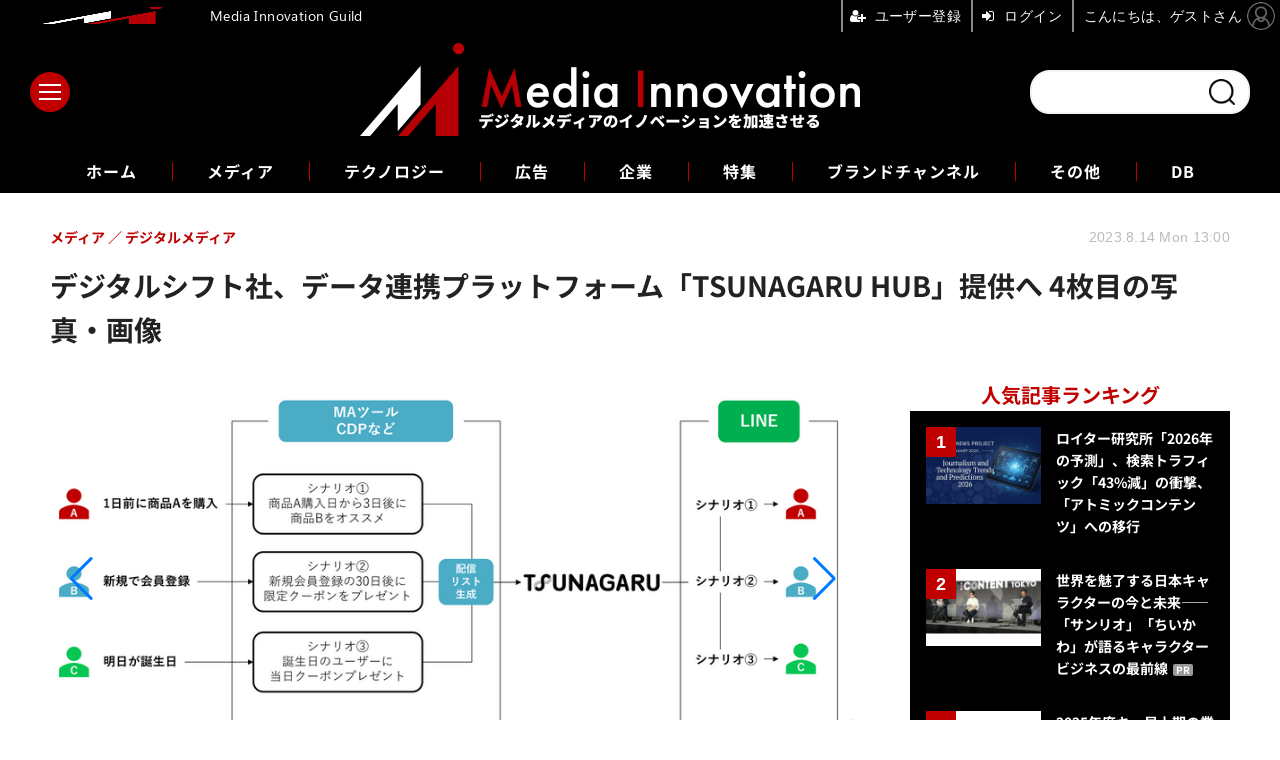

--- FILE ---
content_type: text/html; charset=utf-8
request_url: https://media-innovation.jp/article/img/2023/08/14/140925/12866.html
body_size: 9525
content:
<!doctype html>
<html lang="ja" prefix="og: http://ogp.me/ns#">
<head>
<meta charset="UTF-8">
<meta name="viewport" content="width=device-width, initial-scale=1.0, minimum-scale=1.0, maximum-scale=2.0, user-scalable=yes">
<meta property="fb:app_id" content="2179646048760949">
<link rel="stylesheet" href="/base/css/a.css?__=2025121501">
<script type="text/javascript">
(function(w,k,v,k2,v2) {
  w[k]=v; w[k2]=v2;
  var val={}; val[k]=v; val[k2]=v2;
  (w.dataLayer=w.dataLayer||[]).push(val);
})(window, 'tpl_name', 'pages/image', 'tpl_page', 'image');
</script>
<script src="/base/scripts/jquery-3.6.0.min.js"></script>
<script type="text/javascript" async src="/base/scripts/a.min.js?__=2025121501"></script>


    <title>デジタルシフト社、データ連携プラットフォーム「TSUNAGARU HUB」提供へ 4枚目の写真・画像 | Media Innovation / デジタルメディアのイノベーションを加速させる</title>
  <meta name="keywords" content="デジタルシフト社、データ連携プラットフォーム「TSUNAGARU HUB」提供へ,画像,写真,ニュース,Media Innovation / デジタルメディアのイノベーションを加速させる">
  <meta name="description" content="株式会社デジタルシフトは、LINE運用支援ツール「SaaS版 TSUNAGARU（つながる）」で企業が保有する1st Partyデータを統合するプラットフォーム「TSUNAGARU HUB」の提供を始めました。  デジタルシフト社、データ連携プラットフォーム「TSUNAGARU HUB」提供へ 4枚目の写真・画像">
  <meta name="thumbnail" content="https://media-innovation.jp/imgs/ogp_f/12866.png">

    
        <meta name="twitter:title" content="デジタルシフト社、データ連携プラットフォーム「TSUNAGARU HUB」提供へ 4枚目の写真・画像 | Media Innovation / デジタルメディアのイノベーションを加速させる">
    <meta name="twitter:card" content="photo">
    <meta name="twitter:site" content="@MediaInnovJP">
    <meta name="twitter:url" content="https://media-innovation.jp/article/img/2023/08/14/140925/12866.html">
    <meta name="twitter:image" content="https://media-innovation.jp/imgs/p/Nxfg591kUYTiKTSP6YQsebfQY96p3dzb2tnY/12866.png">
  
    <meta property="og:title" content="デジタルシフト社、データ連携プラットフォーム「TSUNAGARU HUB」提供へ 4枚目の写真・画像 | Media Innovation / デジタルメディアのイノベーションを加速させる">
  <meta property="og:description" content="株式会社デジタルシフトは、LINE運用支援ツール「SaaS版 TSUNAGARU（つながる）」で企業が保有する1st Partyデータを統合するプラットフォーム「TSUNAGARU HUB」の提供を始めました。  デジタルシフト社、データ連携プラットフォーム「TSUNAGARU HUB」提供へ 4枚目の写真・画像">


<meta property="og:type" content="article">
<meta property="og:site_name" content="Media Innovation / デジタルメディアのイノベーションを加速させる">
<meta property="og:url" content="https://media-innovation.jp/article/img/2023/08/14/140925/12866.html">
<meta property="og:image" content="https://media-innovation.jp/imgs/ogp_f/12866.png">

<link rel="apple-touch-icon" sizes="76x76" href="/base/images/touch-icon-76.png?__=2025121501">
<link rel="apple-touch-icon" sizes="120x120" href="/base/images/touch-icon-120.png?__=2025121501">
<link rel="apple-touch-icon" sizes="152x152" href="/base/images/touch-icon-152.png?__=2025121501">
<link rel="apple-touch-icon" sizes="180x180" href="/base/images/touch-icon-180.png?__=2025121501">

<meta name='robots' content='max-image-preview:large' />
<meta name="cXenseParse:iid-articleid" content="140925">
<meta name="cXenseParse:iid-article-title" content="デジタルシフト社、データ連携プラットフォーム「TSUNAGARU HUB」提供へ">
<meta name="cXenseParse:iid-page-type" content="画像ページ">
<meta name="cXenseParse:iid-page-name" content="image">
<meta name="cXenseParse:iid-category" content="メディア">
<meta name="cXenseParse:iid-subcategory" content="デジタルメディア">
<meta name="cXenseParse:iid-hidden-adsense" content="false">
<meta name="cXenseParse:iid-hidden-other-ad" content="false">
<meta name="cXenseParse:iid-article-type" content="通常記事">
<meta name="cXenseParse:iid-provider-name" content="Media Innovation / デジタルメディアのイノベーションを加速させる">
<meta name="cXenseParse:author" content="Nakashima Takeharu">
<meta name="cXenseParse:recs:publishtime" content="2023-08-14T13:00:04+0900">
<meta name="cxenseparse:iid-publish-yyyy" content="2023">
<meta name="cxenseparse:iid-publish-yyyymm" content="202308">
<meta name="cxenseparse:iid-publish-yyyymmdddd" content="20230814">

<link rel="canonical" href="https://media-innovation.jp/article/img/2023/08/14/140925/12863.html">
<link rel="alternate" media="only screen and (max-width: 640px)" href="https://media-innovation.jp/article/img/2023/08/14/140925/12866.html">
<link rel="alternate" type="application/rss+xml" title="RSS" href="https://media-innovation.jp/rss20/index.rdf">

</head>

<body class="thm-page-arti-image page-cate--media page-cate--media-digital-media page-subcate--digital-media" data-nav="media">
<script>var dataLayer = dataLayer || [];dataLayer.push({'customCategory': 'media','customSubCategory': 'digital-media','customProvider': 'Media Innovation / デジタルメディアのイノベーションを加速させる','customAuthorId': '4','customAuthorName': 'Nakashima Takeharu','customPrimaryGigaId': '','customPrimaryGigaName': ''});</script><noscript><iframe src="//www.googletagmanager.com/ns.html?id=GTM-NZQQGCK" height="0" width="0" style="display:none;visibility:hidden"></iframe></noscript>
<script>
(function(w,d,s,l,i){w[l]=w[l]||[];w[l].push({'gtm.start':
new Date().getTime(),event:'gtm.js'});var f=d.getElementsByTagName(s)[0],
j=d.createElement(s),dl=l!='dataLayer'?'&l='+l:'';j.async=true;j.src=
'//www.googletagmanager.com/gtm.js?id='+i+dl;f.parentNode.insertBefore(j,f);
})(window,document,'script','dataLayer','GTM-NZQQGCK');
</script>

<header class="thm-header">
  <div class="header-wrapper cf">
<div class="header-logo">
  <a class="link" href="https://media-innovation.jp/" data-sub-title=""><img class="logo" src="/base/images/header-logo.2025121501.png" alt="Media Innovation / デジタルメディアのイノベーションを加速させる"></a>
</div><div class="header-area"><label for="ac-cap" class="search-area"></label><div id="search" class="box-search"><input id="ac-cap" type="checkbox"><div class="ac-cont"><form action="/pages/search.html" method="get"><input type="text" name="q" placeholder=""><button type="submit"><label for="ac-cap" class="search-btn"></label></button></form></div></div></div><div class="header-menu-area"><input id="hanburger" type="checkbox"><label for="hanburger" class="menu_button"><div class="hamburger-inner"><span class="bar top"></span><span class="bar middle"></span><span class="bar bottom"></span></div></label><div class="global_menu"><nav class="footer-sitemap"><ul class="sitemap-list cf"><li class="item item--media"><a href="/category/media/" class="link">メディア</a><ul class="sitemap-sub-list"><li class="sub-item"><a class="link" href="/category/media/digital-media/latest/">デジタルメディア</a></li><li class="sub-item"><a class="link" href="/category/media/tv-video/latest/">テレビ・動画</a></li><li class="sub-item"><a class="link" href="/category/media/newspaper/latest/">新聞</a></li><li class="sub-item"><a class="link" href="/category/media/social/latest/">ソーシャルメディア</a></li><li class="sub-item"><a class="link" href="/category/media/platformer/latest/">プラットフォーマー</a></li><li class="sub-item"><a class="link" href="/category/media/publishing/latest/">出版</a></li><li class="sub-item"><a class="link" href="/category/media/audio/latest/">ラジオ・音声</a></li><li class="sub-item"><a class="link" href="/category/media/journalism/latest/">ジャーナリズム</a></li><li class="sub-item"><a class="link" href="/category/media/etc/latest/">その他</a></li></ul><!-- /.sitemap-sub-list --></li><li class="item item--technology"><a href="/category/technology/" class="link">テクノロジー</a><ul class="sitemap-sub-list"><li class="sub-item"><a class="link" href="/category/technology/ai/latest/">AI</a></li><li class="sub-item"><a class="link" href="/category/technology/blockchain/latest/">ブロックチェーン</a></li><li class="sub-item"><a class="link" href="/category/technology/vr/latest/">VR・AR</a></li><li class="sub-item"><a class="link" href="/category/technology/etc/latest/">その他</a></li></ul><!-- /.sitemap-sub-list --></li><li class="item item--ad"><a href="/category/ad/" class="link">広告</a><ul class="sitemap-sub-list"><li class="sub-item"><a class="link" href="/category/ad/technology/latest/">アドテクノロジー</a></li><li class="sub-item"><a class="link" href="/category/ad/product/latest/">広告商品</a></li><li class="sub-item"><a class="link" href="/category/ad/market/latest/">広告市場</a></li><li class="sub-item"><a class="link" href="/category/ad/etc/latest/">その他</a></li></ul><!-- /.sitemap-sub-list --></li><li class="item item--company"><a href="/category/company/" class="link">企業</a><ul class="sitemap-sub-list"><li class="sub-item"><a class="link" href="/category/company/strategy/latest/">企業戦略</a></li><li class="sub-item"><a class="link" href="/category/company/result/latest/">業績</a></li><li class="sub-item"><a class="link" href="/category/company/ma/latest/">M&amp;A</a></li><li class="sub-item"><a class="link" href="/category/company/etc/latest/">その他</a></li></ul><!-- /.sitemap-sub-list --></li><li class="item item--feature"><a href="/category/feature/" class="link">特集</a><ul class="sitemap-sub-list"><li class="sub-item"><a class="link" href="/category/feature/feature/latest/">特集</a></li><li class="sub-item"><a class="link" href="/category/feature/series/latest/">連載</a></li><li class="sub-item"><a class="link" href="/category/feature/newsletter/latest/">ニュースレター</a></li><li class="sub-item"><a class="link" href="/category/feature/matome/latest/">まとめ</a></li><li class="sub-item"><a class="link" href="/category/feature/etc/latest/">その他</a></li></ul><!-- /.sitemap-sub-list --></li><li class="item item--brandchannel"><a href="/category/brancchannel/" class="link">ブランドチャンネル</a><ul class="sitemap-sub-list"><li class="sub-item"><a class="link" href="/special/2442/recent/">フォーエム</a></li><li class="sub-item"><a class="link" href="/category/brancchannel/iid/latest/">イード</a></li></ul><!-- /.sitemap-sub-list --></li><li class="item item--etc"><a href="/category/etc/" class="link">その他</a><ul class="sitemap-sub-list"><li class="sub-item"><a class="link" href="/category/etc/info/latest/">お知らせ</a></li><li class="sub-item"><a class="link" href="/category/etc/event/latest/">イベント・セミナー</a></li><li class="sub-item"><a class="link" href="/category/etc/etc/latest/">その他</a></li></ul><!-- /.sitemap-sub-list --></li><li class="item item--db"><a href="https://media-innovation.jp/database/" target="_blank" class="link">DB</a></li></ul><!-- /.sitemap-list --></nav></div></div>
  </div>
<div class="scroll-wrap"><ul class="section-links"><li class="section-link"><a href="/" class="section-link">ホーム</a></li><li class="section-link"><a href="/category/media/">メディア</a></li><li class="section-link"><a href="/category/technology/">テクノロジー</a></li><li class="section-link"><a href="/category/ad/">広告</a></li><li class="section-link"><a href="/category/company/">企業</a></li><li class="section-link"><a href="/category/feature/">特集</a></li><li class="section-link"><a href="/category/brancchannel/" class="link">ブランドチャンネル</a><ul class="dropdown__lists"><li class="dropdown__list"><a href="/special/2442/recent/">フォーエム</a></li></ul></li><li class="section-link"><a href="/category/etc/">その他</a></li><li class="section-link"><a href="https://media-innovation.jp/database/" target="_blank">DB</a></li></ul></div><script>
console.log('off');
console.log('off');
</script>

<header class="arti-header">
  <a href="/article/2023/08/14/140925.html?from=image-page-title" class="link-image-page-title">    <h1 class="head">デジタルシフト社、データ連携プラットフォーム「TSUNAGARU HUB」提供へ 4枚目の写真・画像</h1>
  </a>  <div class="group">
    <span class="category-group-name">メディア</span>
      <span class="category-name">デジタルメディア</span>
    </div>
  <div class="date">
    <time class="pubdate" itemprop="datePublished" datetime="2023-08-14T13:00:04+09:00">2023.8.14 Mon 13:00</time>
  </div>
</header>



<!-- global_nav -->
</header>

<div class="thm-body cf">
  <div class="breadcrumb">
<span id="breadcrumbTop"><a class="link" href="https://media-innovation.jp/"><span class="item icon icon-bc--home">ホーム</span></a></span>
<i class="separator icon icon-bc--arrow"> › </i>
<span id="BreadcrumbSecond">
  <a class="link" href="/category/media/">
    <span class="item icon icon-bc--media">メディア</span>
  </a>
</span>
<i class="separator icon icon-bc--arrow"> › </i>
<span id="BreadcrumbThird">
  <a class="link" href="/category/media/digital-media/latest/">
    <span class="item icon icon-bc--digital-media">デジタルメディア</span>
  </a>
</span>
<i class="separator icon icon-bc--arrow"> › </i>

    <span id="breadcrumbLast"><a class="link" href="/article/2023/08/14/140925.html"><span class="item icon icon-bc--article">記事</span></a></span>
    <i class="separator icon icon-bc--arrow"> › </i>

    <span class="item">写真・画像</span>
  </div>
  <main class="thm-main">
    <div class="arti-content arti-content--image">
    <link rel="stylesheet" href="/base/css/swiper-bundle.min.css"/>
    <div class="figure-area figure-area--zoom swiper">
      <div class="swiper-wrapper">
                          
                    <figure class="figure swiper-slide">
            <img class="image"
                 src="/imgs/p/U2-I6bHP5xobv9ZKWbeUURvSVN-euNzb2tnY/12863.png"
                 alt="デジタルシフト社、データ連携プラットフォーム「TSUNAGARU HUB」提供へ"
                 width="900"
                 height="506">
            <figcaption class="figcaption">
                              <span class="caption">デジタルシフト社、データ連携プラットフォーム「TSUNAGARU HUB」提供へ</span>
            </figcaption>
          </figure>
                  
                    <figure class="figure swiper-slide">
            <img class="image"
                 src="/imgs/p/U2-I6bHP5xobv9ZKWbeUURvSVN-euNzb2tnY/12864.png"
                 alt="デジタルシフト社、データ連携プラットフォーム「TSUNAGARU HUB」提供へ"
                 width="900"
                 height="506">
            <figcaption class="figcaption">
                              <span class="caption">デジタルシフト社、データ連携プラットフォーム「TSUNAGARU HUB」提供へ</span>
            </figcaption>
          </figure>
                  
                    <figure class="figure swiper-slide">
            <img class="image"
                 src="/imgs/p/U2-I6bHP5xobv9ZKWbeUURvSVN-euNzb2tnY/12865.png"
                 alt="デジタルシフト社、データ連携プラットフォーム「TSUNAGARU HUB」提供へ"
                 width="900"
                 height="341">
            <figcaption class="figcaption">
                              <span class="caption">デジタルシフト社、データ連携プラットフォーム「TSUNAGARU HUB」提供へ</span>
            </figcaption>
          </figure>
                  
                                          <figure class="figure swiper-slide">
            <img class="image"
                 src="/imgs/p/U2-I6bHP5xobv9ZKWbeUURvSVN-euNzb2tnY/12866.png"
                 alt="デジタルシフト社、データ連携プラットフォーム「TSUNAGARU HUB」提供へ"
                 width="900"
                 height="408">
            <figcaption class="figcaption">
                              <span class="caption">デジタルシフト社、データ連携プラットフォーム「TSUNAGARU HUB」提供へ</span>
            </figcaption>
          </figure>
                  
                    <figure class="figure swiper-slide">
            <img class="image"
                 src="/imgs/p/U2-I6bHP5xobv9ZKWbeUURvSVN-euNzb2tnY/12867.png"
                 alt="デジタルシフト社、データ連携プラットフォーム「TSUNAGARU HUB」提供へ"
                 width="900"
                 height="302">
            <figcaption class="figcaption">
                              <span class="caption">デジタルシフト社、データ連携プラットフォーム「TSUNAGARU HUB」提供へ</span>
            </figcaption>
          </figure>
                  
                    <figure class="figure swiper-slide">
            <img class="image"
                 src="/imgs/p/U2-I6bHP5xobv9ZKWbeUURvSVN-euNzb2tnY/12868.png"
                 alt="デジタルシフト社、データ連携プラットフォーム「TSUNAGARU HUB」提供へ"
                 width="900"
                 height="506">
            <figcaption class="figcaption">
                              <span class="caption">デジタルシフト社、データ連携プラットフォーム「TSUNAGARU HUB」提供へ</span>
            </figcaption>
          </figure>
                  
                    <figure class="figure swiper-slide">
            <img class="image"
                 src="/imgs/p/U2-I6bHP5xobv9ZKWbeUURvSVN-euNzb2tnY/12869.png"
                 alt="デジタルシフト社、データ連携プラットフォーム「TSUNAGARU HUB」提供へ"
                 width="900"
                 height="229">
            <figcaption class="figcaption">
                              <span class="caption">デジタルシフト社、データ連携プラットフォーム「TSUNAGARU HUB」提供へ</span>
            </figcaption>
          </figure>
              </div>
      <div class="swiper-pagination"></div>
      <div class="swiper-button-prev"></div>
      <div class="swiper-button-next"></div>
    </div>
    <div class="figure-pagination">
      <ul class="paging-list">
        <li class="item paging-back">
          <a class="link icon icon--paging-back" href="/article/2023/08/14/140925.html">この記事へ戻る
            <span class="count">4/7</span>
          </a>
        </li>
      </ul>
    </div>
            <script src="/base/scripts/swiper-bundle.min.js"></script>
    <script>
      var _image_urls = [];
              _image_urls[0] = 'https://media-innovation.jp/article/img/2023/08/14/140925/12863.html';
              _image_urls[1] = 'https://media-innovation.jp/article/img/2023/08/14/140925/12864.html';
              _image_urls[2] = 'https://media-innovation.jp/article/img/2023/08/14/140925/12865.html';
              _image_urls[3] = 'https://media-innovation.jp/article/img/2023/08/14/140925/12866.html';
              _image_urls[4] = 'https://media-innovation.jp/article/img/2023/08/14/140925/12867.html';
              _image_urls[5] = 'https://media-innovation.jp/article/img/2023/08/14/140925/12868.html';
              _image_urls[6] = 'https://media-innovation.jp/article/img/2023/08/14/140925/12869.html';
            var _ad_refresh_count = "0";
      _ad_refresh_count = +_ad_refresh_count ? +_ad_refresh_count : 0;
      var _cnt = _ad_refresh_count;
      var history_replace = "yes";
      
      const swiper = new Swiper(".swiper", {
        initialSlide: 3,
        loop: true,
        autoHeight: true,
        pagination: {
          el: ".swiper-pagination"
        },
        navigation: {
          nextEl: ".swiper-button-next",
          prevEl: ".swiper-button-prev"
        },
        on: {
          afterInit: (swiper) => {
            swiper.on('slideChangeTransitionEnd', function (swiper) {
              // 画像スライドイベント
              var _image_num = swiper.realIndex + 1;

              // ブラウザのタイトル変更
              document.title = document.title.replace(/\s\d+枚目の写真・画像/g, ' ' + _image_num + '枚目の写真・画像');

              // 記事タイトル変更
              var _h1 = document.querySelector('h1');
              _h1.innerText = _h1.innerText.replace(/\s\d+枚目の写真・画像/g, ' ' + _image_num + '枚目の写真・画像');

              // 画像番号変更
              document.querySelector('.count').innerText = _image_num + '/7';

              // ブラウザのURL変更
              if (history_replace === 'yes') {
                history.replaceState(null, null, _image_urls[swiper.realIndex]);
              }

              // 広告更新
              _cnt--;

              if (typeof googletag !== 'undefined' && _cnt == 0)
              {
                
                                  googletag.cmd.push(function () {
                    googletag.pubads().refresh();
                  });
                                
              }

              if (_cnt <= 0) _cnt = _ad_refresh_count;
            });
          }
        }
      });
    </script>
  </div>
<ul class="thumb-list cf">

  <li class="item">
    <a class="link" href="/article/img/2023/08/14/140925/12863.html">
      <img class="image" src="/imgs/p/qPwjjdQJiQfwa_qEbiqJtbfRqN_m3dzb2tnY/12863.png" alt="デジタルシフト社、データ連携プラットフォーム「TSUNAGARU HUB」提供へ" width="120" height="120">
    </a>
  </li>

  <li class="item">
    <a class="link" href="/article/img/2023/08/14/140925/12864.html">
      <img class="image" src="/imgs/p/qPwjjdQJiQfwa_qEbiqJtbfRqN_m3dzb2tnY/12864.png" alt="デジタルシフト社、データ連携プラットフォーム「TSUNAGARU HUB」提供へ" width="120" height="120">
    </a>
  </li>

  <li class="item">
    <a class="link" href="/article/img/2023/08/14/140925/12865.html">
      <img class="image" src="/imgs/p/qPwjjdQJiQfwa_qEbiqJtbfRqN_m3dzb2tnY/12865.png" alt="デジタルシフト社、データ連携プラットフォーム「TSUNAGARU HUB」提供へ" width="120" height="120">
    </a>
  </li>

  <li class="item">
    <a class="link" href="/article/img/2023/08/14/140925/12866.html">
      <img class="image" src="/imgs/p/qPwjjdQJiQfwa_qEbiqJtbfRqN_m3dzb2tnY/12866.png" alt="デジタルシフト社、データ連携プラットフォーム「TSUNAGARU HUB」提供へ" width="120" height="120">
    </a>
  </li>

  <li class="item">
    <a class="link" href="/article/img/2023/08/14/140925/12867.html">
      <img class="image" src="/imgs/p/qPwjjdQJiQfwa_qEbiqJtbfRqN_m3dzb2tnY/12867.png" alt="デジタルシフト社、データ連携プラットフォーム「TSUNAGARU HUB」提供へ" width="120" height="120">
    </a>
  </li>

  <li class="item">
    <a class="link" href="/article/img/2023/08/14/140925/12868.html">
      <img class="image" src="/imgs/p/qPwjjdQJiQfwa_qEbiqJtbfRqN_m3dzb2tnY/12868.png" alt="デジタルシフト社、データ連携プラットフォーム「TSUNAGARU HUB」提供へ" width="120" height="120">
    </a>
  </li>

  <li class="item">
    <a class="link" href="/article/img/2023/08/14/140925/12869.html">
      <img class="image" src="/imgs/p/qPwjjdQJiQfwa_qEbiqJtbfRqN_m3dzb2tnY/12869.png" alt="デジタルシフト社、データ連携プラットフォーム「TSUNAGARU HUB」提供へ" width="120" height="120">
    </a>
  </li>
</ul>


<script async src="https://securepubads.g.doubleclick.net/tag/js/gpt.js"></script>
<script>
  window.googletag = window.googletag || {cmd: []};
  var cX = cX || {}; cX.callQueue = cX.callQueue || [];
</script>


<template id="tmpl-articlebottom-sp">
<div class="aside-box aside-box-ad" style="margin-bottom:30px;width:100%;text-align:center;">
<div id='gptad-articlebottom'>
  <script>
    cX.callQueue.push(['invoke',function(){
      window.googletag = window.googletag || {cmd: []};
      googletag.cmd.push(function() {
        googletag.defineSlot('/2261101/126050001', [[300, 250], [336, 280]], 'gptad-articlebottom').addService(googletag.pubads()).setTargeting('dc', 'dcs').setTargeting('CxSegments', cX.getUserSegmentIds({persistedQueryId:'103c35db41bdb997c80835fa7c8343832c9821e5'}));
        googletag.enableServices();
        googletag.display('gptad-articlebottom');
      });
    }]);
  </script>
</div>
</div>
</template>
<template id="tmpl-articlebottom-pc">
<aside class="w-rect cf">
  <div class="rect" style="margin:auto;">
    <div id="gptad-articlebottom-left">
      <script>
        cX.callQueue.push(['invoke',function(){
          window.googletag = window.googletag || {cmd: []};
          googletag.cmd.push(function() {
            googletag.defineSlot('/2261101/126050001', [[300, 250], [336, 280]], 'gptad-articlebottom-left').addService(googletag.pubads()).setTargeting('dc', 'dcp').setTargeting('CxSegments', cX.getUserSegmentIds({persistedQueryId:'103c35db41bdb997c80835fa7c8343832c9821e5'}));
            googletag.enableServices();
            googletag.display('gptad-articlebottom-left');
          });
        }]);
      </script>
    </div>
  </div>
  <div class="rect" style="margin:auto;">
  </div>
</aside>
</template>
<script>
  const tmplarticlebottom = (window.matchMedia && window.matchMedia('(max-device-width: 768px)').matches) ? document.getElementById("tmpl-articlebottom-sp") : document.getElementById("tmpl-articlebottom-pc");
  document.write(tmplarticlebottom.innerHTML);
</script>




  </main>
  <aside class="thm-aside">
<section class="sidebox sidebox-ranking most">
  <h2 class="caption"><span class="inner">人気記事ランキング</span></h2>
  <ol class="ranking-list">

<li class="item  ">
  <a class="link" href="/article/2026/01/23/143065.html"><article class="side-content">
    <img class="figure" src="/imgs/p/PxuzKOx0rS0QOHwYKclcCLfRIN9_3dzb2tnY/20142.jpg" alt="ロイター研究所「2026年の予測」、検索トラフィック「43%減」の衝撃、「アトミックコンテンツ」への移行 画像" width="240" height="160">
    <span class="figcaption">ロイター研究所「2026年の予測」、検索トラフィック「43%減」の衝撃、「アトミックコンテンツ」への移行</span>
  </article></a>
</li>

<li class="item  item--is-pr">
  <a class="link" href="/article/2025/07/17/142657.html"><article class="side-content">
    <img class="figure" src="/imgs/p/PxuzKOx0rS0QOHwYKclcCLfRIN9_3dzb2tnY/18892.png" alt="世界を魅了する日本キャラクターの今と未来——「サンリオ」「ちいかわ」が語るキャラクタービジネスの最前線 画像" width="240" height="160">
    <span class="figcaption">世界を魅了する日本キャラクターの今と未来——「サンリオ」「ちいかわ」が語るキャラクタービジネスの最前線<span class="pr">PR</span></span>
  </article></a>
</li>

<li class="item  ">
  <a class="link" href="/article/2026/01/23/143066.html"><article class="side-content">
    <img class="figure" src="/imgs/p/PxuzKOx0rS0QOHwYKclcCLfRIN9_3dzb2tnY/20152.png" alt="2025年度キー局上期の業績比較と成長戦略の違いについて解説【メディア企業徹底考察 #297】 画像" width="240" height="160">
    <span class="figcaption">2025年度キー局上期の業績比較と成長戦略の違いについて解説【メディア企業徹底考察 #297】</span>
  </article></a>
</li>

<li class="item  ">
  <a class="link" href="/article/2026/01/19/143058.html"><article class="side-content">
    <img class="figure" src="/imgs/p/PxuzKOx0rS0QOHwYKclcCLfRIN9_3dzb2tnY/20137.jpg" alt="電通グループ、海外事業売却交渉が崩壊か——株価は11%急落、買い手候補が相次ぎ撤退 画像" width="240" height="160">
    <span class="figcaption">電通グループ、海外事業売却交渉が崩壊か——株価は11%急落、買い手候補が相次ぎ撤退</span>
  </article></a>
</li>

<li class="item  ">
  <a class="link" href="/article/2025/12/29/143019.html"><article class="side-content">
    <img class="figure" src="/imgs/p/PxuzKOx0rS0QOHwYKclcCLfRIN9_3dzb2tnY/20005.jpg" alt="ABEMA、次世代アニメクリエイターと共創する新プロジェクト「Project PRISMation」始動 画像" width="240" height="160">
    <span class="figcaption">ABEMA、次世代アニメクリエイターと共創する新プロジェクト「Project PRISMation」始動</span>
  </article></a>
</li>
  </ol>
  <a class="more" href="/article/ranking/"><span class="circle-arrow">人気記事ランキング</span></a>
</section>

<section class="sidebox sidebox-pickup pickup">
  <h2 class="caption"><span class="inner">ピックアップ</span></h2>
  <ul class="pickup-list">

    <li class="item  item--is-link  item--highlight">
      <a class="link" href="https://media-innovation.jp/article/2026/01/22/143064.html"  ><article class="side-content">

        <img class="figure" src="/imgs/p/_yMwaMT-Y0_xDq41TbNp-tLTiN6M3dzb2tnY/20176.png" alt=" 画像" width="600" height="338">
        <div class="figcaption">
          <h3 class="title">【3月18日(水)開催】メディアの未来を考える「Media Innovation Conference 2026」申し込み開始！</h3>
        </div>
      </article></a>
    </li>
        
    <li class="item  item--is-link  ">
      <a class="link" href="https://media-innovation.jp/article/2026/01/07/143031.html"  ><article class="side-content">

        <img class="figure" src="/imgs/p/_yMwaMT-Y0_xDq41TbNp-tLTiN6M3dzb2tnY/20092.png" alt=" 画像" width="600" height="338">
        <div class="figcaption">
          <h3 class="title">【1月27日(火)開催】Media Innovationのプチ新年会やります</h3>
        </div>
      </article></a>
    </li>
          </ul>
</section>


  </aside>
</div>
<div class="thm-footer">
<!-- ========== footer navi components ========== --><div class="footer-nav"><section class="footer-nav-wrapper inner"><h2 class="footer-logo"><a class="link" href="/"><img alt="Media Innovation / デジタルメディアのイノベーションを加速させる" src="/base/images/header-logo.png?" class="logo" width="800" height="290"></a></h2><div class="footer-control control-list"><h3 class="sns-title">FOLLOW US!</h3><div class="item item--social"><a class="link icon icon--tw" href="https://twitter.com/MediaInnovJP" target="_blank"><svg viewBox="0 0 24 24" aria-hidden="true" class="r-1nao33i r-4qtqp9 r-yyyyoo r-16y2uox r-8kz0gk r-dnmrzs r-bnwqim r-1plcrui r-lrvibr r-lrsllp"><g><path d="M18.244 2.25h3.308l-7.227 8.26 8.502 11.24H16.17l-5.214-6.817L4.99 21.75H1.68l7.73-8.835L1.254 2.25H8.08l4.713 6.231zm-1.161 17.52h1.833L7.084 4.126H5.117z"></path></g></svg></a><a class="link icon icon--fb" href="https://www.facebook.com/media.innovation.jp/" target="_blank"><svg width="16" height="16" viewBox="0 0 16 16"><path d="M16 8.049c0-4.446-3.582-8.05-8-8.05C3.58 0-.002 3.603-.002 8.05c0 4.017 2.926 7.347 6.75 7.951v-5.625h-2.03V8.05H6.75V6.275c0-2.017 1.195-3.131 3.022-3.131.876 0 1.791.157 1.791.157v1.98h-1.009c-.993 0-1.303.621-1.303 1.258v1.51h2.218l-.354 2.326H9.25V16c3.824-.604 6.75-3.934 6.75-7.951z"/></svg></a><a class="link icon icon--in" href="https://www.linkedin.com/showcase/mediainnovation/" target="_blank"><svg width="24" height="24" viewBox="0 0 24 24"><path d="M4.98 3.5c0 1.381-1.11 2.5-2.48 2.5s-2.48-1.119-2.48-2.5c0-1.38 1.11-2.5 2.48-2.5s2.48 1.12 2.48 2.5zm.02 4.5h-5v16h5v-16zm7.982 0h-4.968v16h4.969v-8.399c0-4.67 6.029-5.052 6.029 0v8.399h4.988v-10.131c0-7.88-8.922-7.593-11.018-3.714v-2.155z"/></svg></a><a class="link icon icon--YouTube" href="https://www.youtube.com/channel/UCARCYH1w-MkLb1FUK_fpshw" target="_blank"><svg width="24" height="24" viewBox="0 0 24 24"><path d="M19.615 3.184c-3.604-.246-11.631-.245-15.23 0-3.897.266-4.356 2.62-4.385 8.816.029 6.185.484 8.549 4.385 8.816 3.6.245 11.626.246 15.23 0 3.897-.266 4.356-2.62 4.385-8.816-.029-6.185-.484-8.549-4.385-8.816zm-10.615 12.816v-8l8 3.993-8 4.007z"/></svg></a><a class="link icon icon--rss" href="https://media-innovation.jp/rss20/index.rdf" target="_blank"><svg width="24" height="24" viewBox="0 0 24 24"><path d="M6.503 20.752c0 1.794-1.456 3.248-3.251 3.248-1.796 0-3.252-1.454-3.252-3.248 0-1.794 1.456-3.248 3.252-3.248 1.795.001 3.251 1.454 3.251 3.248zm-6.503-12.572v4.811c6.05.062 10.96 4.966 11.022 11.009h4.817c-.062-8.71-7.118-15.758-15.839-15.82zm0-3.368c10.58.046 19.152 8.594 19.183 19.188h4.817c-.03-13.231-10.755-23.954-24-24v4.812z"/></svg></a></div><!-- /.footer-control --></div><div class="footer-login"><ul class="item--btn"><li class="item"><mms-auth custom_block="true"><button id="mms-sign-in">ログイン</button></mms-auth></li><li class="item"><button mms-product-id="835" class="mms-btn">ユーザー登録</button></li></ul></div><!-- ========== footer site map components ========== --><nav class="footer-sitemap"><ul class="sitemap-list cf"><li class="item item--media"><a href="/category/media/" class="link">メディア</a><ul class="sitemap-sub-list"><li class="sub-item"><a class="link" href="/category/media/digital-media/latest/">デジタルメディア</a></li><li class="sub-item"><a class="link" href="/category/media/tv-video/latest/">テレビ・動画</a></li><li class="sub-item"><a class="link" href="/category/media/newspaper/latest/">新聞</a></li><li class="sub-item"><a class="link" href="/category/media/social/latest/">ソーシャルメディア</a></li><li class="sub-item"><a class="link" href="/category/media/platformer/latest/">プラットフォーマー</a></li><li class="sub-item"><a class="link" href="/category/media/publishing/latest/">出版</a></li><li class="sub-item"><a class="link" href="/category/media/audio/latest/">ラジオ・音声</a></li><li class="sub-item"><a class="link" href="/category/media/journalism/latest/">ジャーナリズム</a></li><li class="sub-item"><a class="link" href="/category/media/etc/latest/">その他</a></li></ul><!-- /.sitemap-sub-list --></li><li class="item item--technology"><a href="/category/technology/" class="link">テクノロジー</a><ul class="sitemap-sub-list"><li class="sub-item"><a class="link" href="/category/technology/ai/latest/">AI</a></li><li class="sub-item"><a class="link" href="/category/technology/blockchain/latest/">ブロックチェーン</a></li><li class="sub-item"><a class="link" href="/category/technology/vr/latest/">VR・AR</a></li><li class="sub-item"><a class="link" href="/category/technology/etc/latest/">その他</a></li></ul><!-- /.sitemap-sub-list --></li><li class="item item--ad"><a href="/category/ad/" class="link">広告</a><ul class="sitemap-sub-list"><li class="sub-item"><a class="link" href="/category/ad/technology/latest/">アドテクノロジー</a></li><li class="sub-item"><a class="link" href="/category/ad/product/latest/">広告商品</a></li><li class="sub-item"><a class="link" href="/category/ad/market/latest/">広告市場</a></li><li class="sub-item"><a class="link" href="/category/ad/etc/latest/">その他</a></li></ul><!-- /.sitemap-sub-list --></li><li class="item item--company"><a href="/category/company/" class="link">企業</a><ul class="sitemap-sub-list"><li class="sub-item"><a class="link" href="/category/company/strategy/latest/">企業戦略</a></li><li class="sub-item"><a class="link" href="/category/company/result/latest/">業績</a></li><li class="sub-item"><a class="link" href="/category/company/ma/latest/">M&amp;A</a></li><li class="sub-item"><a class="link" href="/category/company/etc/latest/">その他</a></li></ul><!-- /.sitemap-sub-list --></li><li class="item item--feature"><a href="/category/feature/" class="link">特集</a><ul class="sitemap-sub-list"><li class="sub-item"><a class="link" href="/category/feature/feature/latest/">特集</a></li><li class="sub-item"><a class="link" href="/category/feature/series/latest/">連載</a></li><li class="sub-item"><a class="link" href="/category/feature/newsletter/latest/">ニュースレター</a></li><li class="sub-item"><a class="link" href="/category/feature/matome/latest/">まとめ</a></li><li class="sub-item"><a class="link" href="/category/feature/etc/latest/">その他</a></li></ul><!-- /.sitemap-sub-list --></li><li class="item item--brandchannel"><a href="/category/brancchannel/" class="link">ブランドチャンネル</a><ul class="sitemap-sub-list"><li class="sub-item"><a class="link" href="/special/2442/recent/">フォーエム</a></li><li class="sub-item"><a class="link" href="/category/brancchannel/iid/latest/">イード</a></li></ul><!-- /.sitemap-sub-list --></li><li class="item item--etc"><a href="/category/etc/" class="link">その他</a><ul class="sitemap-sub-list"><li class="sub-item"><a class="link" href="/category/etc/info/latest/">お知らせ</a></li><li class="sub-item"><a class="link" href="/category/etc/event/latest/">イベント・セミナー</a></li><li class="sub-item"><a class="link" href="/category/etc/etc/latest/">その他</a></li></ul><!-- /.sitemap-sub-list --></li><li class="item item--db"><a href="https://media-innovation.jp/database/" target="_blank" class="link">DB</a></li></ul><!-- /.sitemap-list --></nav></section><!-- /.footer-nav --></div><footer class="footer-common-link"><nav class="common-link-nav inner"><ul class="common-link-list cf"><li class="item"><a class="link" href="/author/">著者一覧</a></li><li class="item"><a class="link" href="/pages/info/about.html">Media Innovationについて</a></li><li class="item"><a class="link" href="/pages/info/media-innovation-guild.html">Guild会員について</a></li><li class="item"><a class="link" href="https://www.iid.co.jp/contact/mediainnovation_contact.html" target="_blank" rel="noopener">編集部へメッセージ</a></li><li class="item"><a class="link" href="https://media.iid.co.jp/media/media-innovation" target="_blank" rel="noopener">広告掲載のお問い合わせ</a></li><li class="item"><a class="link" href="/pages/info/terms.html">利用規約</a></li><li class="item"><a class="link" href="/pages/info/privacy-policy.html">個人情報の取扱について</a></li><li class="item"><a class="link" href="https://www.iid.co.jp/company/pp.html" target="_blank" rel="noopener">個人情報保護方針</a></li><li class="item"><a class="link" href="/pages/info/specified-commercial-transaction-act.html">特定商取引法に基づく表記</a></li><li class="item"><a class="link" href="https://www.iid.co.jp/company/" target="_blank" rel="noopener">会社概要</a></li><li class="item"><a class="link" href="https://www.iid.co.jp/news" target="_blank" rel="noopener">イードからのリリース情報</a></li></ul></nav><div class="footer-explanation-wrapper"><div class="footer-explanation"><div class="footer-explanation-img"> <img alt="東証グロース" src="/base/images/ico-jpx-iid.png" width="200" height="200"> </div><div class="footer-explanation-text">Media Innovation は、株式会社イード（東証グロース上場）の運営するサービスです。<br>証券コード：6038</div></div><div class="footer-explanation hover-on"><div class="footer-explanation-img"> <a href="https://www.iid.co.jp/company/pp.html" target="_blank" rel="noopener"><img src="/base/images/ico-privacy-iid.png" alt="プライバシーマーク" width="200" height="200"></a> </div><div class="footer-explanation-text">株式会社イードは、個人情報の適切な取扱いを行う事業者に対して付与されるプライバシーマークの付与認定を受けています。</div></div></div><ul class="common-link-list cf"><li class="item item--copyright item--affiliate">紹介した商品/サービスを購入、契約した場合に、売上の一部が弊社サイトに還元されることがあります。</li><li class="item item--copyright">当サイトに掲載の記事・見出し・写真・画像の無断転載を禁じます。Copyright &copy; 2026 IID, Inc.</li></ul></footer>
</div>

<script type="text/javascript" src="https://front-api-gateway.account.media.iid.jp/v1/front/js?__=2025121501"></script>
<script type="text/javascript">
  MMS.register();
</script>
<script src="https://cdn.rocket-push.com/main.js" charset="utf-8" data-pushman-token="8131c4ea2cdc5a95e0b1aaa39faffc71c63b38d7e74f37ad8c19c97b931b77c4"></script>

<script>(function(w,d,s,l,i){w[l]=w[l]||[];w[l].push({'gtm.start':
new Date().getTime(),event:'gtm.js'});var f=d.getElementsByTagName(s)[0],
j=d.createElement(s),dl=l!='dataLayer'?'&l='+l:'';j.async=true;j.src=
'https://www.googletagmanager.com/gtm.js?id='+i+dl;f.parentNode.insertBefore(j,f);
})(window,document,'script','dataLayer','GTM-WFM5BZF8');</script>


<div id="cxj_9af8895c377658304bfafe137f04a45839a5c3b4"></div>
<script type="text/javascript">
    var cX = window.cX = window.cX || {}; cX.callQueue = cX.callQueue || [];
    cX.CCE = cX.CCE || {}; cX.CCE.callQueue = cX.CCE.callQueue || [];
    cX.CCE.callQueue.push(['run',{
        widgetId: '9af8895c377658304bfafe137f04a45839a5c3b4',
        targetElementId: 'cxj_9af8895c377658304bfafe137f04a45839a5c3b4',
        width: '100%',
        height: '1'
    }]);
</script>
<div id="cxj_67c50cba1f515ce292afc0a0a13011b1cd86d1b0"></div>
<script type="text/javascript">
    var cX = window.cX = window.cX || {}; cX.callQueue = cX.callQueue || [];
    cX.CCE = cX.CCE || {}; cX.CCE.callQueue = cX.CCE.callQueue || [];
    cX.CCE.callQueue.push(['run',{
        widgetId: '67c50cba1f515ce292afc0a0a13011b1cd86d1b0',
        targetElementId: 'cxj_67c50cba1f515ce292afc0a0a13011b1cd86d1b0',
        width: '100%',
        height: '1'
    }]);
</script>


<script type="application/ld+json">
{
  "@context": "http://schema.org",
  "@type": "BreadcrumbList",
  "itemListElement": [
    {
      "@type": "ListItem",
      "position": 1,
      "item": {
        "@id": "/",
        "name": "TOP"
      }
    }

    ,{
      "@type": "ListItem",
      "position": 2,
      "item": {
        "@id": "https://media-innovation.jp/category/media/",
        "name": "メディア"
      }
    },
    {
      "@type": "ListItem",
      "position": 3,
      "item": {
        "@id": "https://media-innovation.jp/category/media/digital-media/latest/",
        "name": "デジタルメディア"
      }
    },
    {
      "@type": "ListItem",
      "position": 4,
      "item": {
        "@id": "https://media-innovation.jp/article/2023/08/14/140925.html",
        "name": "記事"
      }
    },
    {
      "@type": "ListItem",
      "position": 5,
      "item": {
        "@id": "https://media-innovation.jp/article/img/2023/08/14/140925/12866.html",
        "name": "写真・画像"
      }
    }

  ]
}
</script></body></html>

--- FILE ---
content_type: text/html; charset=utf-8
request_url: https://www.google.com/recaptcha/api2/aframe
body_size: 265
content:
<!DOCTYPE HTML><html><head><meta http-equiv="content-type" content="text/html; charset=UTF-8"></head><body><script nonce="Hig8XX2Mr7ofladeqB-qiA">/** Anti-fraud and anti-abuse applications only. See google.com/recaptcha */ try{var clients={'sodar':'https://pagead2.googlesyndication.com/pagead/sodar?'};window.addEventListener("message",function(a){try{if(a.source===window.parent){var b=JSON.parse(a.data);var c=clients[b['id']];if(c){var d=document.createElement('img');d.src=c+b['params']+'&rc='+(localStorage.getItem("rc::a")?sessionStorage.getItem("rc::b"):"");window.document.body.appendChild(d);sessionStorage.setItem("rc::e",parseInt(sessionStorage.getItem("rc::e")||0)+1);localStorage.setItem("rc::h",'1769253797682');}}}catch(b){}});window.parent.postMessage("_grecaptcha_ready", "*");}catch(b){}</script></body></html>

--- FILE ---
content_type: text/javascript;charset=utf-8
request_url: https://p1cluster.cxense.com/p1.js
body_size: 100
content:
cX.library.onP1('2hemnpytj4zvg38phpvhr840b0');


--- FILE ---
content_type: text/javascript;charset=utf-8
request_url: https://id.cxense.com/public/user/id?json=%7B%22identities%22%3A%5B%7B%22type%22%3A%22ckp%22%2C%22id%22%3A%22mks80y5mb7q4bagb%22%7D%2C%7B%22type%22%3A%22lst%22%2C%22id%22%3A%222hemnpytj4zvg38phpvhr840b0%22%7D%2C%7B%22type%22%3A%22cst%22%2C%22id%22%3A%222hemnpytj4zvg38phpvhr840b0%22%7D%5D%7D&callback=cXJsonpCB4
body_size: 188
content:
/**/
cXJsonpCB4({"httpStatus":200,"response":{"userId":"cx:3qw7z920kmm00wquvw637wtsv:3bbzzm5xgiv1m","newUser":true}})